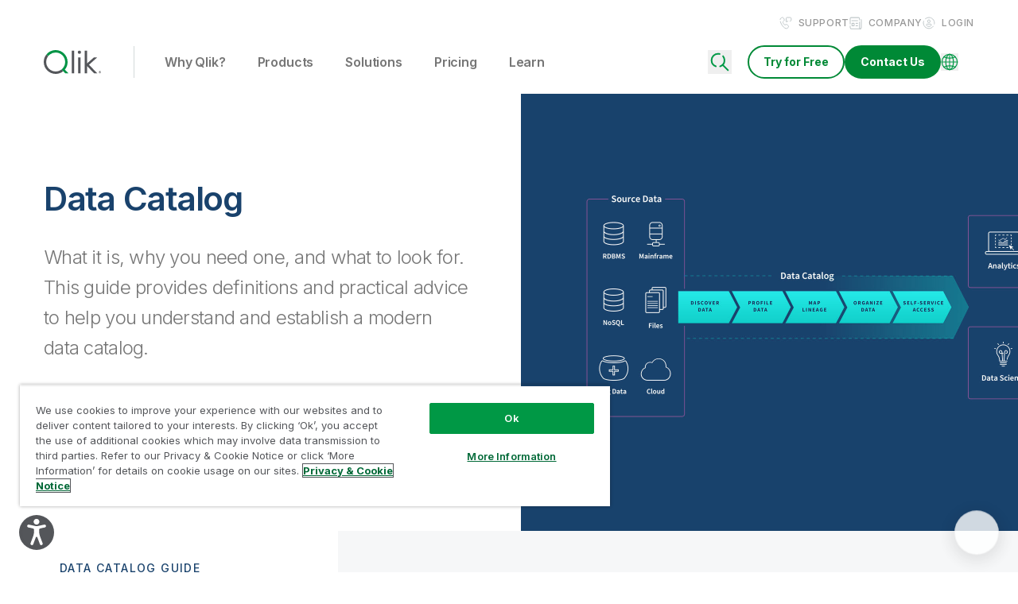

--- FILE ---
content_type: image/svg+xml
request_url: https://assets.qlik.com/image/upload/q_auto/v1720631751/qlik/icons/main-nav/icon-nav-login_xhigdx.svg
body_size: -307
content:
<svg xmlns="http://www.w3.org/2000/svg" width="16" height="16" fill="none"><path stroke="#A9B3B6" stroke-linecap="round" stroke-linejoin="round" d="M13.488 12.063c-1.275 1.687-3.3 2.812-5.55 2.812A6.946 6.946 0 0 1 1 7.937c0-.787.15-1.537.375-2.25m2.213-3.15A6.833 6.833 0 0 1 7.938 1c3.824 0 6.937 3.113 6.937 6.938 0 .449-.037.9-.113 1.312"/><path stroke="#A9B3B6" d="M9.625 5.688a1.688 1.688 0 1 1-3.376-.001 1.688 1.688 0 0 1 3.376 0Zm1.5 4.612c0-.6-.488-1.05-1.05-1.05H5.8c-.602 0-1.051.488-1.051 1.05 0 1.012 1.275 1.95 3.188 1.95 1.912 0 3.187-.938 3.187-1.95Z"/></svg>

--- FILE ---
content_type: application/javascript; charset=UTF-8
request_url: https://www.qlik.com/webpack-runtime-6dd9fe70c64c1cd1bcfa.js
body_size: 1557
content:
!function(){"use strict";var e,t,n,r,o,c={},a={};function u(e){var t=a[e];if(void 0!==t)return t.exports;var n=a[e]={id:e,loaded:!1,exports:{}};return c[e].call(n.exports,n,n.exports,u),n.loaded=!0,n.exports}u.m=c,e=[],u.O=function(t,n,r,o){if(!n){var c=1/0;for(s=0;s<e.length;s++){n=e[s][0],r=e[s][1],o=e[s][2];for(var a=!0,f=0;f<n.length;f++)(!1&o||c>=o)&&Object.keys(u.O).every(function(e){return u.O[e](n[f])})?n.splice(f--,1):(a=!1,o<c&&(c=o));if(a){e.splice(s--,1);var i=r();void 0!==i&&(t=i)}}return t}o=o||0;for(var s=e.length;s>0&&e[s-1][2]>o;s--)e[s]=e[s-1];e[s]=[n,r,o]},u.n=function(e){var t=e&&e.__esModule?function(){return e.default}:function(){return e};return u.d(t,{a:t}),t},n=Object.getPrototypeOf?function(e){return Object.getPrototypeOf(e)}:function(e){return e.__proto__},u.t=function(e,r){if(1&r&&(e=this(e)),8&r)return e;if("object"==typeof e&&e){if(4&r&&e.__esModule)return e;if(16&r&&"function"==typeof e.then)return e}var o=Object.create(null);u.r(o);var c={};t=t||[null,n({}),n([]),n(n)];for(var a=2&r&&e;"object"==typeof a&&!~t.indexOf(a);a=n(a))Object.getOwnPropertyNames(a).forEach(function(t){c[t]=function(){return e[t]}});return c.default=function(){return e},u.d(o,c),o},u.d=function(e,t){for(var n in t)u.o(t,n)&&!u.o(e,n)&&Object.defineProperty(e,n,{enumerable:!0,get:t[n]})},u.f={},u.e=function(e){return Promise.all(Object.keys(u.f).reduce(function(t,n){return u.f[n](e,t),t},[]))},u.u=function(e){return({108:"component---src-pages-styleguide-js",125:"component---src-pages-404-js",285:"component---src-templates-term-term-js",293:"component---src-pages-index-js",317:"component---src-templates-resource-resource-js",451:"component---src-templates-author-author-js",475:"26dcc216109451f69783fd124c16de885f422a93",609:"component---src-templates-search-search-js",645:"5b4b2cbd3496286d5ab75e96ed1bc1327c675032",721:"component---src-templates-blog-blog-js",793:"component---src-templates-resource-form-success-js",854:"e7ab5261dfa269e318e2f7d952c9ece3053d4fe4",903:"component---src-templates-page-page-js",999:"component---src-templates-news-news-js"}[e]||e)+"-"+{46:"b2bcba9f04eb2fd55fd0",108:"39e057bc014f5b252002",125:"fdc635b679ca004ae645",285:"b2ae0649e4cdb8a1c7ef",293:"c6eda33d5d7c80d4f825",317:"7693ff7a2fc060e82b44",451:"7b60f6fc3b6f4e70e4a8",475:"47baf4b22585cfa02386",609:"3108b565ef3feb2ef767",645:"ae65b31a1a625bd5cb72",721:"fcbd4787b0e7f37b7e4e",793:"a393c2cddb5d8c5b2aaf",854:"6186800a88127f8fe512",903:"3e97cb7a35cb48deee6c",999:"ef9416dc0fd747cc9f35"}[e]+".js"},u.miniCssF=function(e){return"styles.f088469f94795f063442.css"},u.g=function(){if("object"==typeof globalThis)return globalThis;try{return this||new Function("return this")()}catch(e){if("object"==typeof window)return window}}(),u.o=function(e,t){return Object.prototype.hasOwnProperty.call(e,t)},r={},o="@qlik/qlik:",u.l=function(e,t,n,c){if(r[e])r[e].push(t);else{var a,f;if(void 0!==n)for(var i=document.getElementsByTagName("script"),s=0;s<i.length;s++){var d=i[s];if(d.getAttribute("src")==e||d.getAttribute("data-webpack")==o+n){a=d;break}}a||(f=!0,(a=document.createElement("script")).charset="utf-8",a.timeout=120,u.nc&&a.setAttribute("nonce",u.nc),a.setAttribute("data-webpack",o+n),a.src=e),r[e]=[t];var l=function(t,n){a.onerror=a.onload=null,clearTimeout(p);var o=r[e];if(delete r[e],a.parentNode&&a.parentNode.removeChild(a),o&&o.forEach(function(e){return e(n)}),t)return t(n)},p=setTimeout(l.bind(null,void 0,{type:"timeout",target:a}),12e4);a.onerror=l.bind(null,a.onerror),a.onload=l.bind(null,a.onload),f&&document.head.appendChild(a)}},u.r=function(e){"undefined"!=typeof Symbol&&Symbol.toStringTag&&Object.defineProperty(e,Symbol.toStringTag,{value:"Module"}),Object.defineProperty(e,"__esModule",{value:!0})},u.nmd=function(e){return e.paths=[],e.children||(e.children=[]),e},u.p="/",function(){var e={311:0,869:0};u.f.j=function(t,n){var r=u.o(e,t)?e[t]:void 0;if(0!==r)if(r)n.push(r[2]);else if(/^(311|869)$/.test(t))e[t]=0;else{var o=new Promise(function(n,o){r=e[t]=[n,o]});n.push(r[2]=o);var c=u.p+u.u(t),a=new Error;u.l(c,function(n){if(u.o(e,t)&&(0!==(r=e[t])&&(e[t]=void 0),r)){var o=n&&("load"===n.type?"missing":n.type),c=n&&n.target&&n.target.src;a.message="Loading chunk "+t+" failed.\n("+o+": "+c+")",a.name="ChunkLoadError",a.type=o,a.request=c,r[1](a)}},"chunk-"+t,t)}},u.O.j=function(t){return 0===e[t]};var t=function(t,n){var r,o,c=n[0],a=n[1],f=n[2],i=0;if(c.some(function(t){return 0!==e[t]})){for(r in a)u.o(a,r)&&(u.m[r]=a[r]);if(f)var s=f(u)}for(t&&t(n);i<c.length;i++)o=c[i],u.o(e,o)&&e[o]&&e[o][0](),e[o]=0;return u.O(s)},n=self.webpackChunk_qlik_qlik=self.webpackChunk_qlik_qlik||[];n.forEach(t.bind(null,0)),n.push=t.bind(null,n.push.bind(n))}()}();
//# sourceMappingURL=webpack-runtime-6dd9fe70c64c1cd1bcfa.js.map